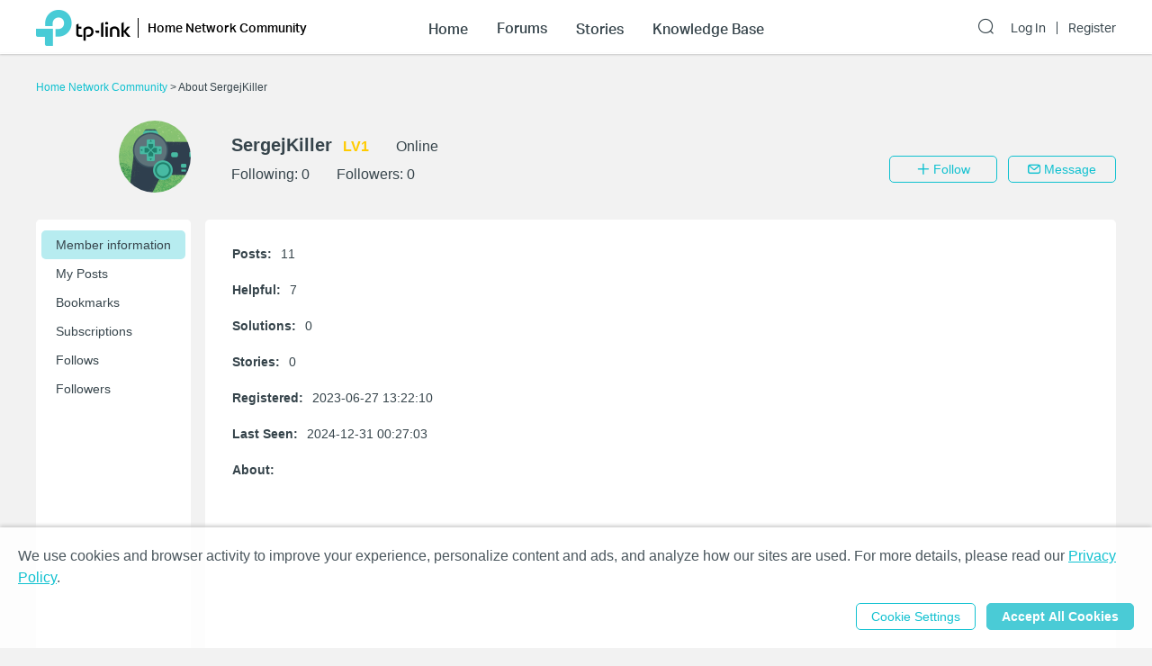

--- FILE ---
content_type: application/javascript; charset=UTF-8
request_url: https://community.tp-link.com/_nuxt/pages/_lang/_category/uc/info/_id.ed612b4288a8cb8bbe3e.js
body_size: 5038
content:
webpackJsonp([42],{"1T3m":function(t,e,r){var i=r("Bhgb");"string"==typeof i&&(i=[[t.i,i,""]]),i.locals&&(t.exports=i.locals);r("rjj0")("cb615850",i,!1,{sourceMap:!1})},Bhgb:function(t,e,r){(t.exports=r("FZ+f")(!1)).push([t.i,".signature-setting .title-wrap{line-height:16px}.signature-setting .signature-setting-title{line-height:16px;font-weight:700}.signature-setting .edit-btn,.signature-setting .signature-setting-title .el-button{padding:0;margin-left:24px}.signature-setting .signature-setting-dispaly{margin-top:24px;white-space:pre-wrap}.signature-setting .signature-setting-edit{margin-top:8px}.signature-setting .signature-setting-edit .signature-setting-edit-inputer{position:relative;height:200px}.signature-setting .signature-setting-edit .signature-setting-edit-inputer textarea{height:200px;resize:none}.signature-setting .signature-setting-edit .signature-counter{position:absolute;bottom:0;right:0;padding:8px 16px;color:#a7a9ac}.signature-setting .signature-setting-edit .signature-counter.signature-counter-error{color:#e62532}.signature-setting .signature-setting-op{margin-top:24px;text-align:right}.signature-setting .notice-wrap p{line-height:1.4}.signature-setting .notice-wrap a{color:#069}.home-community .signature-setting .notice-wrap a{color:#10c1d0}.alt-txt{color:#e62532}@media (max-width:767px){.signature-setting .signature-setting-op{display:-webkit-box;display:-ms-flexbox;display:flex}.signature-setting .signature-setting-op .el-button{-webkit-box-flex:1;-ms-flex:1;flex:1}}",""])},CwSZ:function(t,e,r){"use strict";var i=r("p8xL"),a=r("XgCd"),n={brackets:function(t){return t+"[]"},indices:function(t,e){return t+"["+e+"]"},repeat:function(t){return t}},s=Date.prototype.toISOString,o={delimiter:"&",encode:!0,encoder:i.encode,encodeValuesOnly:!1,serializeDate:function(t){return s.call(t)},skipNulls:!1,strictNullHandling:!1},l=function t(e,r,a,n,s,l,u,c,p,g,f,d){var h=e;if("function"==typeof u)h=u(r,h);else if(h instanceof Date)h=g(h);else if(null===h){if(n)return l&&!d?l(r,o.encoder):r;h=""}if("string"==typeof h||"number"==typeof h||"boolean"==typeof h||i.isBuffer(h))return l?[f(d?r:l(r,o.encoder))+"="+f(l(h,o.encoder))]:[f(r)+"="+f(String(h))];var y,m=[];if(void 0===h)return m;if(Array.isArray(u))y=u;else{var v=Object.keys(h);y=c?v.sort(c):v}for(var b=0;b<y.length;++b){var _=y[b];s&&null===h[_]||(m=Array.isArray(h)?m.concat(t(h[_],a(r,_),a,n,s,l,u,c,p,g,f,d)):m.concat(t(h[_],r+(p?"."+_:"["+_+"]"),a,n,s,l,u,c,p,g,f,d)))}return m};t.exports=function(t,e){var r=t,s=e?i.assign({},e):{};if(null!==s.encoder&&void 0!==s.encoder&&"function"!=typeof s.encoder)throw new TypeError("Encoder has to be a function.");var u=void 0===s.delimiter?o.delimiter:s.delimiter,c="boolean"==typeof s.strictNullHandling?s.strictNullHandling:o.strictNullHandling,p="boolean"==typeof s.skipNulls?s.skipNulls:o.skipNulls,g="boolean"==typeof s.encode?s.encode:o.encode,f="function"==typeof s.encoder?s.encoder:o.encoder,d="function"==typeof s.sort?s.sort:null,h=void 0!==s.allowDots&&s.allowDots,y="function"==typeof s.serializeDate?s.serializeDate:o.serializeDate,m="boolean"==typeof s.encodeValuesOnly?s.encodeValuesOnly:o.encodeValuesOnly;if(void 0===s.format)s.format=a.default;else if(!Object.prototype.hasOwnProperty.call(a.formatters,s.format))throw new TypeError("Unknown format option provided.");var v,b,_=a.formatters[s.format];"function"==typeof s.filter?r=(b=s.filter)("",r):Array.isArray(s.filter)&&(v=b=s.filter);var x,C=[];if("object"!=typeof r||null===r)return"";x=s.arrayFormat in n?s.arrayFormat:"indices"in s?s.indices?"indices":"repeat":"indices";var j=n[x];v||(v=Object.keys(r)),d&&v.sort(d);for(var w=0;w<v.length;++w){var O=v[w];p&&null===r[O]||(C=C.concat(l(r[O],O,j,c,p,g?f:null,b,d,h,y,_,m)))}var S=C.join(u),k=!0===s.addQueryPrefix?"?":"";return S.length>0?k+S:""}},D2Aq:function(t,e,r){"use strict";var i=function(){var t=this,e=t.$createElement,r=t._self._c||e;return r("div",{staticClass:"post-setting"},[r("div",{staticClass:"signature-setting"},[r("div",{staticClass:"title-wrap"},[r("span",{staticClass:"signature-setting-title"},["autograph"===t.type?[t._v(t._s(t.$t("uc.signature"))+": ")]:t._e(),"biograph"===t.type?[t._v(t._s(t.$t("shortUserInfo.about"))+":")]:t._e()],2),t.isSignatureEdit||"biograph"!==t.type?t._e():r("span",[t._v(t._s(this.autographSrc))]),!t.isSignatureEdit&&t.canEdit?r("el-button",{staticClass:"edit-btn ga-click",attrs:{type:"text","data-vars-event-category":"UserCenter_EditSignature"},on:{click:t.onSignatureEdit}},[t._v(t._s(t.$t("common.edit")))]):t._e()],1),t.isSignatureEdit||"autograph"!==t.type?t._e():r("div",{staticClass:"signature-setting-dispaly"},[t._v(t._s(this.autographSrc))]),t.isSignatureEdit?r("div",{staticClass:"signature-setting-edit"},["autograph"===t.type&&this.$store.state.user.offical?r("div",{staticClass:"notice-wrap"},[r("div",{staticClass:"link-example-wrap"},[r("p",{staticClass:"link-example-format"},[r("span",[t._v(" "+t._s(t.$t("uc.linkFormat")))]),r("strong",[t._v(" "+t._s(t.$t("uc.linkTemplate.linkTemp1"))),r("span",{staticClass:"alt-txt"},[t._v(t._s(t.$t("uc.linkTemplate.linkTemp2")))]),t._v(t._s(t.$t("uc.linkTemplate.linkTemp3"))),r("span",{staticClass:"alt-txt"},[t._v(t._s(t.$t("uc.linkTemplate.linkTemp4")))]),t._v(t._s(t.$t("uc.linkTemplate.linkTemp5"))+"\n              ")])]),r("p",[t._v(t._s(t.$t("uc.insertLinkNotice")))])])]):t._e(),r("div",{staticClass:"signature-setting-edit-inputer"},[r("el-input",{attrs:{type:"textarea"},model:{value:t.autographVal,callback:function(e){t.autographVal=e},expression:"autographVal"}}),r("span",{class:t.signatureCounterCls},[t._v(t._s(this.autographCount)+"/"+t._s(this.autographLimit))])],1),r("div",{staticClass:"signature-setting-op"},[r("el-button",{staticClass:"signature-cancel-btn ga-click",attrs:{plain:"","data-vars-event-category":"UserCenter_CancelEditSignature"},on:{click:function(e){t.isSignatureEdit=!1}}},[t._v(t._s(t.$t("common.cancel")))]),r("el-button",{staticClass:"signature-save-btn ga-click",attrs:{type:"primary",loading:t.loading,"data-vars-event-category":"UserCenter_PostSignature"},on:{click:t.onSignatureSave}},[t._v(t._s(t.$t("common.save")))])],1)]):t._e()])])};i._withStripped=!0;var a={render:i,staticRenderFns:[]};e.a=a},DDCP:function(t,e,r){"use strict";var i=r("p8xL"),a=Object.prototype.hasOwnProperty,n={allowDots:!1,allowPrototypes:!1,arrayLimit:20,decoder:i.decode,delimiter:"&",depth:5,parameterLimit:1e3,plainObjects:!1,strictNullHandling:!1},s=function(t,e,r){if(t){var i=r.allowDots?t.replace(/\.([^.[]+)/g,"[$1]"):t,n=/(\[[^[\]]*])/g,s=/(\[[^[\]]*])/.exec(i),o=s?i.slice(0,s.index):i,l=[];if(o){if(!r.plainObjects&&a.call(Object.prototype,o)&&!r.allowPrototypes)return;l.push(o)}for(var u=0;null!==(s=n.exec(i))&&u<r.depth;){if(u+=1,!r.plainObjects&&a.call(Object.prototype,s[1].slice(1,-1))&&!r.allowPrototypes)return;l.push(s[1])}return s&&l.push("["+i.slice(s.index)+"]"),function(t,e,r){for(var i=e,a=t.length-1;a>=0;--a){var n,s=t[a];if("[]"===s)n=(n=[]).concat(i);else{n=r.plainObjects?Object.create(null):{};var o="["===s.charAt(0)&&"]"===s.charAt(s.length-1)?s.slice(1,-1):s,l=parseInt(o,10);!isNaN(l)&&s!==o&&String(l)===o&&l>=0&&r.parseArrays&&l<=r.arrayLimit?(n=[])[l]=i:n[o]=i}i=n}return i}(l,e,r)}};t.exports=function(t,e){var r=e?i.assign({},e):{};if(null!==r.decoder&&void 0!==r.decoder&&"function"!=typeof r.decoder)throw new TypeError("Decoder has to be a function.");if(r.ignoreQueryPrefix=!0===r.ignoreQueryPrefix,r.delimiter="string"==typeof r.delimiter||i.isRegExp(r.delimiter)?r.delimiter:n.delimiter,r.depth="number"==typeof r.depth?r.depth:n.depth,r.arrayLimit="number"==typeof r.arrayLimit?r.arrayLimit:n.arrayLimit,r.parseArrays=!1!==r.parseArrays,r.decoder="function"==typeof r.decoder?r.decoder:n.decoder,r.allowDots="boolean"==typeof r.allowDots?r.allowDots:n.allowDots,r.plainObjects="boolean"==typeof r.plainObjects?r.plainObjects:n.plainObjects,r.allowPrototypes="boolean"==typeof r.allowPrototypes?r.allowPrototypes:n.allowPrototypes,r.parameterLimit="number"==typeof r.parameterLimit?r.parameterLimit:n.parameterLimit,r.strictNullHandling="boolean"==typeof r.strictNullHandling?r.strictNullHandling:n.strictNullHandling,""===t||null===t||void 0===t)return r.plainObjects?Object.create(null):{};for(var o="string"==typeof t?function(t,e){for(var r={},i=e.ignoreQueryPrefix?t.replace(/^\?/,""):t,s=e.parameterLimit===1/0?void 0:e.parameterLimit,o=i.split(e.delimiter,s),l=0;l<o.length;++l){var u,c,p=o[l],g=p.indexOf("]="),f=-1===g?p.indexOf("="):g+1;-1===f?(u=e.decoder(p,n.decoder),c=e.strictNullHandling?null:""):(u=e.decoder(p.slice(0,f),n.decoder),c=e.decoder(p.slice(f+1),n.decoder)),a.call(r,u)?r[u]=[].concat(r[u]).concat(c):r[u]=c}return r}(t,r):t,l=r.plainObjects?Object.create(null):{},u=Object.keys(o),c=0;c<u.length;++c){var p=u[c],g=s(p,o[p],r);l=i.merge(l,g,r)}return i.compact(l)}},LlKu:function(t,e,r){"use strict";Object.defineProperty(e,"__esModule",{value:!0});var i=r("Wx7O"),a=r("aVd2"),n=!1;var s=function(t){n||r("U2uD")},o=r("VU/8")(i.a,a.a,!1,s,null,null);o.options.__file="pages/_lang/_category/uc/info/_id.vue",e.default=o.exports},U2uD:function(t,e,r){var i=r("i0cA");"string"==typeof i&&(i=[[t.i,i,""]]),i.locals&&(t.exports=i.locals);r("rjj0")("25b8b238",i,!1,{sourceMap:!1})},Wx7O:function(t,e,r){"use strict";var i=r("Xxa5"),a=r.n(i),n=r("exGp"),s=r.n(n),o=r("rZqd");e.a={name:"UserInfo",components:{PostSetting:o.a},data:function(){return{info:{},updateUrl:"/api/communityUser/updateBiograph",autographLimit:900}},computed:{currentUserId:function(){return this.$store.state.user.userId}},asyncData:function(){var t=s()(a.a.mark(function t(e){var r,i,n,s=e.app,o=e.params,l=(e.query,e.error);return a.a.wrap(function(t){for(;;)switch(t.prev=t.next){case 0:return t.prev=0,t.next=3,s.$axios.get("/api/communityUser/tourist/basicInfo/"+o.id);case 3:return r=t.sent,i=r.data,t.abrupt("return",{info:i});case 8:t.prev=8,t.t0=t.catch(0),n=t.t0.response,l({statusCode:n.status,message:s.i18n.t(n.data.message)});case 12:case"end":return t.stop()}},t,this,[[0,8]])}));return function(e){return t.apply(this,arguments)}}()}},XgCd:function(t,e,r){"use strict";var i=String.prototype.replace,a=/%20/g;t.exports={default:"RFC3986",formatters:{RFC1738:function(t){return i.call(t,a,"+")},RFC3986:function(t){return t}},RFC1738:"RFC1738",RFC3986:"RFC3986"}},aVd2:function(t,e,r){"use strict";var i=function(){var t=this,e=t.$createElement,r=t._self._c||e;return r("div",{staticClass:"uc-info"},[r("div",{staticClass:"info-item"},[r("span",{staticClass:"info-label"},[t._v(t._s(t.$t("shortUserInfo.posts"))+":")]),r("span",{staticClass:"info-value"},[t._v(t._s(t.info.postQty||0))])]),r("div",{staticClass:"info-item"},[r("span",{staticClass:"info-label"},[t._v(t._s(t.$t("common.kudos"))+":")]),r("span",{staticClass:"info-value"},[t._v(t._s(t.info.kudoQty||0))])]),r("div",{staticClass:"info-item"},[r("span",{staticClass:"info-label"},[t._v(t._s(t.$t("shortUserInfo.solutions"))+":")]),r("span",{staticClass:"info-value"},[t._v(t._s(t.info.solutionQty||0))])]),r("div",{staticClass:"info-item"},[r("span",{staticClass:"info-label"},[t._v(t._s(t.$t("shortUserInfo.stories"))+":")]),r("span",{staticClass:"info-value"},[t._v(t._s(t.info.storyQty||0))])]),r("div",{staticClass:"info-item"},[r("span",{staticClass:"info-label"},[t._v(t._s(t.$t("shortUserInfo.registerTime"))+":")]),r("span",{staticClass:"info-value"},[t._v(t._s(t._f("timeAgo")(t.info.registeredTime)))])]),r("div",{staticClass:"info-item"},[r("span",{staticClass:"info-label"},[t._v(t._s(t.$t("shortUserInfo.lastSeen"))+":")]),r("span",{staticClass:"info-value"},[t._v(t._s(t._f("timeAgo")(t.info.lastVisit)))])]),r("div",{staticClass:"info-item"},[r("post-setting",{attrs:{autograph:t.info.biograph,"can-edit":t.currentUserId===Number(t.$route.params.id),autographLimit:t.autographLimit,type:"biograph",updateUrl:t.updateUrl}})],1)])};i._withStripped=!0;var a={render:i,staticRenderFns:[]};e.a=a},i0cA:function(t,e,r){(t.exports=r("FZ+f")(!1)).push([t.i,".uc-info .info-item{margin-bottom:24px}.uc-info .info-label{font-weight:700;margin-right:10px}.uc-info .signature-setting .edit-btn{margin-left:30px}.uc-info .signature-setting-title{margin-right:10px}",""])},mw3O:function(t,e,r){"use strict";var i=r("CwSZ"),a=r("DDCP"),n=r("XgCd");t.exports={formats:n,parse:a,stringify:i}},p8xL:function(t,e,r){"use strict";var i=Object.prototype.hasOwnProperty,a=function(){for(var t=[],e=0;e<256;++e)t.push("%"+((e<16?"0":"")+e.toString(16)).toUpperCase());return t}();e.arrayToObject=function(t,e){for(var r=e&&e.plainObjects?Object.create(null):{},i=0;i<t.length;++i)void 0!==t[i]&&(r[i]=t[i]);return r},e.merge=function(t,r,a){if(!r)return t;if("object"!=typeof r){if(Array.isArray(t))t.push(r);else{if("object"!=typeof t)return[t,r];(a.plainObjects||a.allowPrototypes||!i.call(Object.prototype,r))&&(t[r]=!0)}return t}if("object"!=typeof t)return[t].concat(r);var n=t;return Array.isArray(t)&&!Array.isArray(r)&&(n=e.arrayToObject(t,a)),Array.isArray(t)&&Array.isArray(r)?(r.forEach(function(r,n){i.call(t,n)?t[n]&&"object"==typeof t[n]?t[n]=e.merge(t[n],r,a):t.push(r):t[n]=r}),t):Object.keys(r).reduce(function(t,n){var s=r[n];return i.call(t,n)?t[n]=e.merge(t[n],s,a):t[n]=s,t},n)},e.assign=function(t,e){return Object.keys(e).reduce(function(t,r){return t[r]=e[r],t},t)},e.decode=function(t){try{return decodeURIComponent(t.replace(/\+/g," "))}catch(e){return t}},e.encode=function(t){if(0===t.length)return t;for(var e="string"==typeof t?t:String(t),r="",i=0;i<e.length;++i){var n=e.charCodeAt(i);45===n||46===n||95===n||126===n||n>=48&&n<=57||n>=65&&n<=90||n>=97&&n<=122?r+=e.charAt(i):n<128?r+=a[n]:n<2048?r+=a[192|n>>6]+a[128|63&n]:n<55296||n>=57344?r+=a[224|n>>12]+a[128|n>>6&63]+a[128|63&n]:(i+=1,n=65536+((1023&n)<<10|1023&e.charCodeAt(i)),r+=a[240|n>>18]+a[128|n>>12&63]+a[128|n>>6&63]+a[128|63&n])}return r},e.compact=function(t){for(var e=[{obj:{o:t},prop:"o"}],r=[],i=0;i<e.length;++i)for(var a=e[i],n=a.obj[a.prop],s=Object.keys(n),o=0;o<s.length;++o){var l=s[o],u=n[l];"object"==typeof u&&null!==u&&-1===r.indexOf(u)&&(e.push({obj:n,prop:l}),r.push(u))}return function(t){for(var e;t.length;){var r=t.pop();if(e=r.obj[r.prop],Array.isArray(e)){for(var i=[],a=0;a<e.length;++a)void 0!==e[a]&&i.push(e[a]);r.obj[r.prop]=i}}return e}(e)},e.isRegExp=function(t){return"[object RegExp]"===Object.prototype.toString.call(t)},e.isBuffer=function(t){return null!==t&&void 0!==t&&!!(t.constructor&&t.constructor.isBuffer&&t.constructor.isBuffer(t))}},qjyd:function(t,e,r){"use strict";var i=r("mw3O"),a=r.n(i),n=r("OatD");e.a={name:"PostSetting",props:{autograph:{type:String,default:""},type:{type:String,default:"autograph"},autographLimit:{type:Number,default:200},updateUrl:{type:String,default:"/api/communityUser/updateAutograph"},canEdit:{type:Boolean,default:!0}},data:function(){return{loading:!1,isSignatureEdit:!1,autographError:!1,autographSrc:this.autograph,autographVal:this.autograph}},computed:{signatureCounterCls:function(){return this.autographError?"signature-counter signature-counter-error":"signature-counter"},autographCount:function(){return this.autographVal.length>this.autographLimit?this.autographError=!0:this.autographError=!1,this.autographVal.length}},methods:{onSignatureEdit:function(){this.autographVal=this.autographSrc,this.isSignatureEdit=!0},onSignatureSave:function(){var t=this;this.autographError||(this.loading=!0,this.$axios.post(this.updateUrl,a.a.stringify({value:this.autographVal})).then(function(e){t.loading=!1,t.autographVal=e.data.result,t.autographSrc=e.data.result,t.isSignatureEdit=!1}).catch(function(e){e.response.data.message=t.$t(e.response.data.message),Object(n.a)(e.response,t),t.loading=!1}))}},watch:{autograph:function(t){this.autographSrc=t,this.autographVal=t}}}},rZqd:function(t,e,r){"use strict";var i=r("qjyd"),a=r("D2Aq"),n=!1;var s=function(t){n||r("1T3m")},o=r("VU/8")(i.a,a.a,!1,s,null,null);o.options.__file="components/uc/setting/PostSetting.vue",e.a=o.exports}});